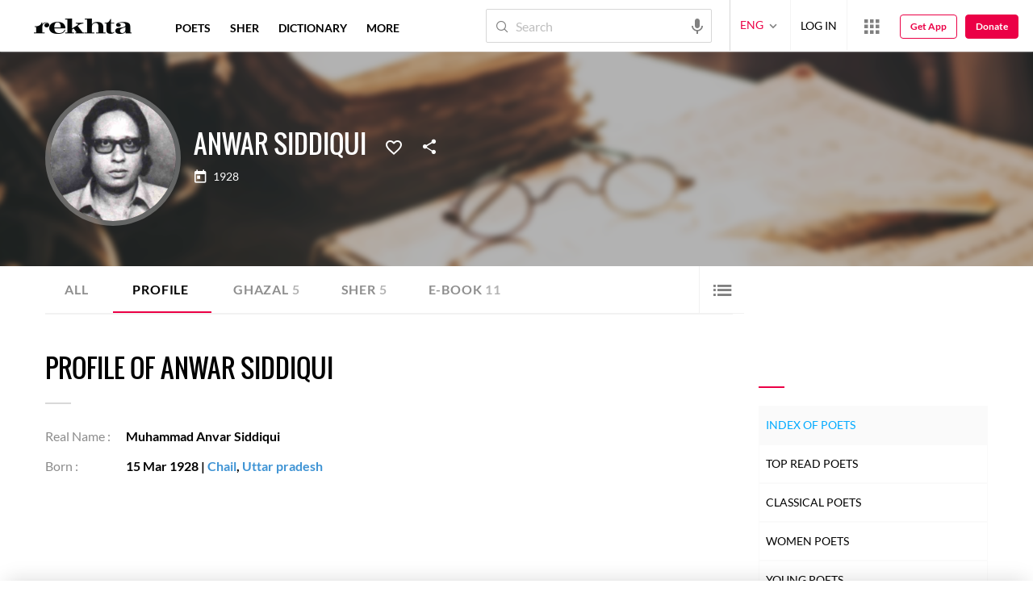

--- FILE ---
content_type: application/x-javascript; charset=utf-8
request_url: https://world.rekhta.org/user/userinfo
body_size: 179
content:
var userInfo = {"Name":null,"ImageUrl":null,"Id":null,"SessionId":"3e8c203a-9148-4843-9a28-35b60e67f737","FavCount":0,"GuestUserValue":null,"SearchSessionId":"3e8c203a-9148-4843-9a28-35b60e67f737","Email":null,"host":"world.rekhta.org"};

--- FILE ---
content_type: text/plain
request_url: https://cdnvc.netcoresmartech.com/vc/prod/wntoken_bd6f931364b4fcf4323fb49f030abc7d.txt?ts=1769682874844
body_size: -205
content:
20260129032915